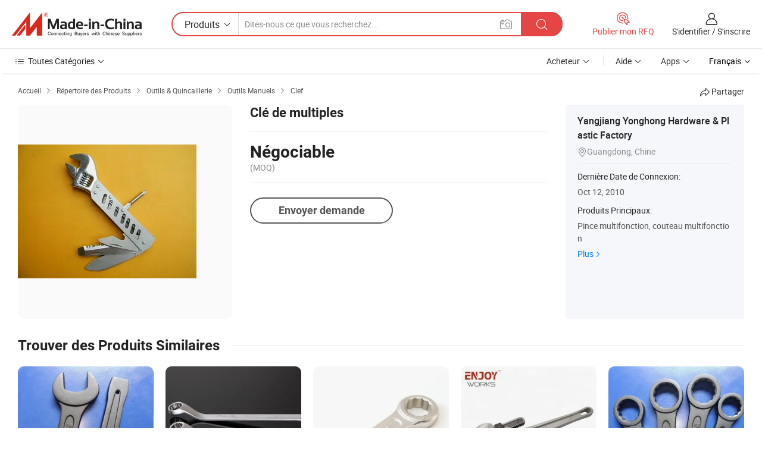

--- FILE ---
content_type: text/html;charset=UTF-8
request_url: https://fr.made-in-china.com/co_yonghong3510838/product_Multi-Spanner_higehhhng.html
body_size: 17862
content:
<!DOCTYPE HTML>
<html lang="fr">
<head>
    <meta content="text/html; charset=utf-8" http-equiv="Content-Type" />
    <link rel="dns-prefetch" href="//www.micstatic.com">
    <link rel="dns-prefetch" href="//image.made-in-china.com">
    <link rel="dns-prefetch" href="//www.made-in-china.com">
    <link rel="dns-prefetch" href="//pylon.micstatic.com">
    <link rel="dns-prefetch" href="//expo.made-in-china.com">
    <link rel="dns-prefetch" href="//world.made-in-china.com">
    <link rel="dns-prefetch" href="//pic.made-in-china.com">
    <link rel="dns-prefetch" href="//fa.made-in-china.com">
    <meta http-equiv="X-UA-Compatible" content="IE=Edge, chrome=1" />
    <meta name="renderer" content="webkit" />
                            <link rel="alternate" hreflang="en" href="https://www.made-in-china.com/showroom/yonghong3510838/product-detailebcxolBylLWq/China-Multi-Spanner.html" />
                                                        <link rel="alternate" hreflang="es" href="https://es.made-in-china.com/co_yonghong3510838/product_Multi-Spanner_higehhhng.html" />
                                            <link rel="alternate" hreflang="pt" href="https://pt.made-in-china.com/co_yonghong3510838/product_Multi-Spanner_higehhhng.html" />
                                            <link rel="alternate" hreflang="fr" href="https://fr.made-in-china.com/co_yonghong3510838/product_Multi-Spanner_higehhhng.html" />
                                            <link rel="alternate" hreflang="ru" href="https://ru.made-in-china.com/co_yonghong3510838/product_Multi-Spanner_higehhhng.html" />
                                            <link rel="alternate" hreflang="it" href="https://it.made-in-china.com/co_yonghong3510838/product_Multi-Spanner_higehhhng.html" />
                                            <link rel="alternate" hreflang="de" href="https://de.made-in-china.com/co_yonghong3510838/product_Multi-Spanner_higehhhng.html" />
                                            <link rel="alternate" hreflang="nl" href="https://nl.made-in-china.com/co_yonghong3510838/product_Multi-Spanner_higehhhng.html" />
                                            <link rel="alternate" hreflang="ar" href="https://sa.made-in-china.com/co_yonghong3510838/product_Multi-Spanner_higehhhng.html" />
                                            <link rel="alternate" hreflang="ko" href="https://kr.made-in-china.com/co_yonghong3510838/product_Multi-Spanner_higehhhng.html" />
                                            <link rel="alternate" hreflang="ja" href="https://jp.made-in-china.com/co_yonghong3510838/product_Multi-Spanner_higehhhng.html" />
                                            <link rel="alternate" hreflang="hi" href="https://hi.made-in-china.com/co_yonghong3510838/product_Multi-Spanner_higehhhng.html" />
                                            <link rel="alternate" hreflang="th" href="https://th.made-in-china.com/co_yonghong3510838/product_Multi-Spanner_higehhhng.html" />
                                            <link rel="alternate" hreflang="tr" href="https://tr.made-in-china.com/co_yonghong3510838/product_Multi-Spanner_higehhhng.html" />
                                            <link rel="alternate" hreflang="vi" href="https://vi.made-in-china.com/co_yonghong3510838/product_Multi-Spanner_higehhhng.html" />
                                            <link rel="alternate" hreflang="id" href="https://id.made-in-china.com/co_yonghong3510838/product_Multi-Spanner_higehhhng.html" />
                                    <link rel="alternate" hreflang="x-default" href="https://www.made-in-china.com/showroom/yonghong3510838/product-detailebcxolBylLWq/China-Multi-Spanner.html" />
            <title>Clé de multiples - Chine Multi-clé, clé</title>
            <meta name="Keywords" content="Clé de multiples,Multi-clé, clé" />
                        <meta name="Description" content="Clé de multiples,Trouvez les Détails sur Multi-clé, clé de Clé de multiples - Yangjiang Yonghong Hardware &amp; Plastic Factory" />
             <meta property="og:title" content="[Hot Item] Clé de multiples"/>
<meta property="og:type" content="product"/>
<meta property="og:url" content="https://fr.made-in-china.com/co_yonghong3510838/product_Multi-Spanner_higehhhng.html"/>
<meta property="og:image" content="https://image.made-in-china.com/2f0j00eCctBljyMLov/Multi-Spanner.jpg"/>
<meta property="og:site_name" content="Made-in-China.com"/>
<meta property="fb:admins" content="292039974180201"/>
<meta property="fb:page_id" content="10150525576765348"/>
<meta property="fb:app_id" content="205885989426763"/>
<meta property="product:price:amount" content="" />
<meta property="product:price:currency" content="USD" />
<meta property="og:availability" content="instock" />
<link rel="canonical" href="https://fr.made-in-china.com/co_yonghong3510838/product_Multi-Spanner_higehhhng.html" />
            <link rel="amphtml" href="https://fr.made-in-china.com/amp/co_yonghong3510838/product_Multi-Spanner_higehhhng.html">
    <link rel="stylesheet" type="text/css" href="https://www.micstatic.com/common/css/global_bdef139a.css" media="all">
    <link rel="stylesheet" type="text/css" href="https://www.micstatic.com/landing/www/product/free/css/global_v2_96df6b18.css" media="all">
    <link rel="stylesheet" type="text/css" href="https://www.micstatic.com/common/js/assets/artDialog/2.0.0/skins/default_9d77dce2.css" />
    <link rel="stylesheet" href="https://www.micstatic.com/landing/www/product/free/css/detail_v2_18a5c081.css">
            <link rel="stylesheet" type="text/css" href="https://www.micstatic.com/landing/www/product/free/css/detail-mlan_51101171.css" media="all"/>
            <script type="text/javascript" src="https://www.micstatic.com/common/js/libs/jquery_2ad57377.js" charset="utf-8" crossorigin="anonymous" ></script><script type="text/javascript" src="https://www.micstatic.com/common/js/libs/class.0.3.2_2c7a4288.js" charset="utf-8" crossorigin="anonymous" ></script><!-- Polyfill Code Begin --><script chaset="utf-8" type="text/javascript" src="https://www.micstatic.com/polyfill/polyfill-simplify_eb12d58d.js"></script><!-- Polyfill Code End --></head>
<body class="res-wrapper" probe-clarity="false" >
    <div style="position:absolute;top:0;left:0;width:1px;height:1px;overflow:hidden">
        <img src="//stat.made-in-china.com/event/rec.gif?type=0&data=%7B%22layout%22%3A%22-1%22%2C%22ct%22%3A%222%22%2C%22pos%22%3A0%2C%22random%22%3A%220%22%2C%22c%22%3A%222%22%7D&st=1769311212987"/>
    </div>
    <input type="hidden" id="lan" name="lan" value="fr">
    <input id="rfqClickData" type="hidden" value="type=2&data=%7B%22layout%22%3A%22-1%22%2C%22ct%22%3A%222%22%2C%22pos%22%3A0%2C%22random%22%3A%220%22%2C%22c%22%3A%222%22%7D&st=1769311212988&rfqc=1" />
    <input id="rootpath" type="hidden" value="/showroom" />
    <input type="hidden" id="loginUserName" value="yonghong3510838"/>
    <input type="hidden" id="enHomeUrl" value="https://www.made-in-china.com/showroom/yonghong3510838"/>
    <input type="hidden" id="pureFreeUrlType" value="true"/>
    <input type="hidden" id="logoImgUrl" value=""/>
    <input type="hidden" id="comReviewSourceId" value="zMnxoOYUOgcP"/>
            <input type="hidden" name="abTestCode" id="abTestCode" value="" />
            <input type="hidden" name="searchTip" id="searchTip" value="Vous cherchez encore ? Il vous suffit de rechercher davantage pour trouver ce que vous voulez !">
    <input type="hidden" name="user_behavior_trace_id" id="user_behavior_trace_id" value="1jfpil5bv475n"/>
        <input type="hidden" id="contactUrlParam" value="?plant=fr&from=shrom&type=free&page=p_detail">
            <div id="header" ></div>
<script>
    function headerMlanInit() {
        const funcName = 'headerMlan';
        const app = new window[funcName]({target: document.getElementById('header'), props: {props: {"pageType":9,"logoTitle":"Fabricants et fournisseurs","logoUrl":null,"base":{"buyerInfo":{"service":"Service","newUserGuide":"Guide du Débutant","auditReport":"Audited Suppliers' Reports","meetSuppliers":"Meet Suppliers","onlineTrading":"Secured Trading Service","buyerCenter":"Centre d'Achat","contactUs":"Nous Contacter","search":"Découvrir","prodDirectory":"Répertoire des Produits","supplierDiscover":"Supplier Discover","sourcingRequest":"Publier la Demande d'Achat","quickLinks":"Quick Links","myFavorites":"Mes Favoris","visitHistory":"Historique de Navigation","buyer":"Acheteur","blog":"Perspectives Commerciales"},"supplierInfo":{"supplier":"Fournisseur","joinAdvance":"加入高级会员","tradeServerMarket":"外贸服务市场","memberHome":"外贸e家","cloudExpo":"Smart Expo云展会","onlineTrade":"交易服务","internationalLogis":"国际物流","northAmericaBrandSailing":"北美全渠道出海","micDomesticTradeStation":"中国制造网内贸站"},"helpInfo":{"whyMic":"Why Made-in-China.com","auditSupplierWay":"Comment Auditons-nous les Fournisseurs","securePaymentWay":"Comment Sécurisons-nous les Paiements","submitComplaint":"Soumettre une plainte","contactUs":"Nous Contacter","faq":"FAQ","help":"Aide"},"appsInfo":{"downloadApp":"Téléchargez l'App!","forBuyer":"Pour l'Acheteur","forSupplier":"Pour le Fournisseur","exploreApp":"Découvrez les Remises Exclusives de l'Application","apps":"Apps"},"languages":[{"lanCode":0,"simpleName":"en","name":"English","value":"https://www.made-in-china.com/showroom/yonghong3510838/product-detailebcxolBylLWq/China-Multi-Spanner.html","htmlLang":"en"},{"lanCode":5,"simpleName":"es","name":"Español","value":"https://es.made-in-china.com/co_yonghong3510838/product_Multi-Spanner_higehhhng.html","htmlLang":"es"},{"lanCode":4,"simpleName":"pt","name":"Português","value":"https://pt.made-in-china.com/co_yonghong3510838/product_Multi-Spanner_higehhhng.html","htmlLang":"pt"},{"lanCode":2,"simpleName":"fr","name":"Français","value":"https://fr.made-in-china.com/co_yonghong3510838/product_Multi-Spanner_higehhhng.html","htmlLang":"fr"},{"lanCode":3,"simpleName":"ru","name":"Русский язык","value":"https://ru.made-in-china.com/co_yonghong3510838/product_Multi-Spanner_higehhhng.html","htmlLang":"ru"},{"lanCode":8,"simpleName":"it","name":"Italiano","value":"https://it.made-in-china.com/co_yonghong3510838/product_Multi-Spanner_higehhhng.html","htmlLang":"it"},{"lanCode":6,"simpleName":"de","name":"Deutsch","value":"https://de.made-in-china.com/co_yonghong3510838/product_Multi-Spanner_higehhhng.html","htmlLang":"de"},{"lanCode":7,"simpleName":"nl","name":"Nederlands","value":"https://nl.made-in-china.com/co_yonghong3510838/product_Multi-Spanner_higehhhng.html","htmlLang":"nl"},{"lanCode":9,"simpleName":"sa","name":"العربية","value":"https://sa.made-in-china.com/co_yonghong3510838/product_Multi-Spanner_higehhhng.html","htmlLang":"ar"},{"lanCode":11,"simpleName":"kr","name":"한국어","value":"https://kr.made-in-china.com/co_yonghong3510838/product_Multi-Spanner_higehhhng.html","htmlLang":"ko"},{"lanCode":10,"simpleName":"jp","name":"日本語","value":"https://jp.made-in-china.com/co_yonghong3510838/product_Multi-Spanner_higehhhng.html","htmlLang":"ja"},{"lanCode":12,"simpleName":"hi","name":"हिन्दी","value":"https://hi.made-in-china.com/co_yonghong3510838/product_Multi-Spanner_higehhhng.html","htmlLang":"hi"},{"lanCode":13,"simpleName":"th","name":"ภาษาไทย","value":"https://th.made-in-china.com/co_yonghong3510838/product_Multi-Spanner_higehhhng.html","htmlLang":"th"},{"lanCode":14,"simpleName":"tr","name":"Türkçe","value":"https://tr.made-in-china.com/co_yonghong3510838/product_Multi-Spanner_higehhhng.html","htmlLang":"tr"},{"lanCode":15,"simpleName":"vi","name":"Tiếng Việt","value":"https://vi.made-in-china.com/co_yonghong3510838/product_Multi-Spanner_higehhhng.html","htmlLang":"vi"},{"lanCode":16,"simpleName":"id","name":"Bahasa Indonesia","value":"https://id.made-in-china.com/co_yonghong3510838/product_Multi-Spanner_higehhhng.html","htmlLang":"id"}],"showMlan":true,"showRules":false,"rules":"Rules","language":"fr","menu":"Menu","subTitle":null,"subTitleLink":null,"stickyInfo":null},"categoryRegion":{"categories":"Toutes Catégories","categoryList":[{"name":"Agriculture & Nourriture","value":"https://fr.made-in-china.com/category1_Agriculture-Food/Agriculture-Food_usssssssss.html","catCode":"1000000000"},{"name":"Vêtement & Accessoires","value":"https://fr.made-in-china.com/category1_Apparel-Accessories/Apparel-Accessories_uussssssss.html","catCode":"1100000000"},{"name":"Arts & Métiers","value":"https://fr.made-in-china.com/category1_Arts-Crafts/Arts-Crafts_uyssssssss.html","catCode":"1200000000"},{"name":"Pièces & Accessoires d'Auto et de Moto","value":"https://fr.made-in-china.com/category1_Auto-Motorcycle-Parts-Accessories/Auto-Motorcycle-Parts-Accessories_yossssssss.html","catCode":"2900000000"},{"name":"Sacs, Valises & Boîtes","value":"https://fr.made-in-china.com/category1_Bags-Cases-Boxes/Bags-Cases-Boxes_yhssssssss.html","catCode":"2600000000"},{"name":"Produits Chimiques","value":"https://fr.made-in-china.com/category1_Chemicals/Chemicals_uissssssss.html","catCode":"1300000000"},{"name":"Produits Informatiques","value":"https://fr.made-in-china.com/category1_Computer-Products/Computer-Products_iissssssss.html","catCode":"3300000000"},{"name":"Construction & Décoration","value":"https://fr.made-in-china.com/category1_Construction-Decoration/Construction-Decoration_ugssssssss.html","catCode":"1500000000"},{"name":"Électroniques de Consommation","value":"https://fr.made-in-china.com/category1_Consumer-Electronics/Consumer-Electronics_unssssssss.html","catCode":"1400000000"},{"name":"Électricité & Électronique","value":"https://fr.made-in-china.com/category1_Electrical-Electronics/Electrical-Electronics_uhssssssss.html","catCode":"1600000000"},{"name":"Meuble","value":"https://fr.made-in-china.com/category1_Furniture/Furniture_yessssssss.html","catCode":"2700000000"},{"name":"Santé & Hygiène","value":"https://fr.made-in-china.com/category1_Health-Medicine/Health-Medicine_uessssssss.html","catCode":"1700000000"},{"name":"Équipement Industriel & Composants","value":"https://fr.made-in-china.com/category1_Industrial-Equipment-Components/Industrial-Equipment-Components_inssssssss.html","catCode":"3400000000"},{"name":"Instruments & Compteurs","value":"https://fr.made-in-china.com/category1_Instruments-Meters/Instruments-Meters_igssssssss.html","catCode":"3500000000"},{"name":"Industrie Légère & Articles d'Usage Courant","value":"https://fr.made-in-china.com/category1_Light-Industry-Daily-Use/Light-Industry-Daily-Use_urssssssss.html","catCode":"1800000000"},{"name":"Luminaire & Éclairage","value":"https://fr.made-in-china.com/category1_Lights-Lighting/Lights-Lighting_isssssssss.html","catCode":"3000000000"},{"name":"Machinerie de Fabrication & de Façonnage","value":"https://fr.made-in-china.com/category1_Manufacturing-Processing-Machinery/Manufacturing-Processing-Machinery_uossssssss.html","catCode":"1900000000"},{"name":"Métallurgie, Minéral & Énergie","value":"https://fr.made-in-china.com/category1_Metallurgy-Mineral-Energy/Metallurgy-Mineral-Energy_ysssssssss.html","catCode":"2000000000"},{"name":"Fournitures de Bureau","value":"https://fr.made-in-china.com/category1_Office-Supplies/Office-Supplies_yrssssssss.html","catCode":"2800000000"},{"name":"Emballage & Impression","value":"https://fr.made-in-china.com/category1_Packaging-Printing/Packaging-Printing_ihssssssss.html","catCode":"3600000000"},{"name":"Sécurité & Protection","value":"https://fr.made-in-china.com/category1_Security-Protection/Security-Protection_ygssssssss.html","catCode":"2500000000"},{"name":"Service","value":"https://fr.made-in-china.com/category1_Service/Service_ynssssssss.html","catCode":"2400000000"},{"name":"Sports & Loisirs","value":"https://fr.made-in-china.com/category1_Sporting-Goods-Recreation/Sporting-Goods-Recreation_iussssssss.html","catCode":"3100000000"},{"name":"Textile","value":"https://fr.made-in-china.com/category1_Textile/Textile_yussssssss.html","catCode":"2100000000"},{"name":"Outils & Quincaillerie","value":"https://fr.made-in-china.com/category1_Tools-Hardware/Tools-Hardware_iyssssssss.html","catCode":"3200000000"},{"name":"Jouets","value":"https://fr.made-in-china.com/category1_Toys/Toys_yyssssssss.html","catCode":"2200000000"},{"name":"Transport","value":"https://fr.made-in-china.com/category1_Transportation/Transportation_yissssssss.html","catCode":"2300000000"}],"more":"Plus"},"searchRegion":{"show":true,"lookingFor":"Dites-nous ce que vous recherchez...","homeUrl":"//fr.made-in-china.com","products":"Produits","suppliers":"Fournisseurs","auditedFactory":null,"uploadImage":"Télécharger une image","max20MbPerImage":"Maximum 20 Mo par image","yourRecentKeywords":"Vos Mots clés Récents","clearHistory":"Effacer l'Historique","popularSearches":"Recherches Associées","relatedSearches":"Plus","more":null,"maxSizeErrorMsg":"Le téléchargement a échoué. La taille maximale de l'image est de 20 Mo.","noNetworkErrorMsg":"Pas de connexion réseau. Veuillez vérifier vos paramètres réseau et réessayer.","uploadFailedErrorMsg":"Échec du téléchargement.Format d'image incorrect. Formats pris en charge: JPG, PNG, BMP.","relatedList":null,"relatedTitle":null,"relatedTitleLink":null,"formParams":null,"mlanFormParams":{"keyword":null,"inputkeyword":null,"type":null,"currentTab":null,"currentPage":null,"currentCat":null,"currentRegion":null,"currentProp":null,"submitPageUrl":null,"parentCat":null,"otherSearch":null,"currentAllCatalogCodes":null,"sgsMembership":null,"memberLevel":null,"topOrder":null,"size":null,"more":"plus","less":"less","staticUrl50":null,"staticUrl10":null,"staticUrl30":null,"condition":"0","conditionParamsList":[{"condition":"0","conditionName":null,"action":"https://fr.made-in-china.com/quality-china-product/middleSearch","searchUrl":null,"inputPlaceholder":null},{"condition":"1","conditionName":null,"action":"/companySearch?keyword=#word#","searchUrl":null,"inputPlaceholder":null}]},"enterKeywordTips":"Veuillez entrer un mot-clé au moins pour votre recherche.","openMultiSearch":false},"frequentRegion":{"rfq":{"rfq":"Publier mon RFQ","searchRfq":"Search RFQs","acquireRfqHover":"Dites-nous ce dont vous avez besoin et essayez la méthode simple pour obtenir des devis !","searchRfqHover":"Discover quality RFQs and connect with big-budget buyers"},"account":{"account":"Compte","signIn":"S'identifier","join":"S'inscrire","newUser":"Nouvel Utilisateur","joinFree":"S'inscrire","or":"Ou","socialLogin":"En cliquant sur Se connecter, S'inscrire gratuitement ou Continuer avec Facebook, Linkedin, Twitter, Google, %s, j'accepte le %sUser Agreement%s et la %sPrivacy Policy%s","message":"Messages","quotes":"Citations","orders":"Ordres","favorites":"Collection","visitHistory":"Historique de Navigation","postSourcingRequest":"Publier la Demande d'Achat","hi":"Bonjour","signOut":"Se Déconnecter","manageProduct":"Gérer les produits","editShowroom":"Modifier la salle d'exposition","username":"","userType":null,"foreignIP":true,"currentYear":2026,"userAgreement":"Accord d’Utilisateur","privacyPolicy":"Politique de Confidentialité"},"message":{"message":"Messages","signIn":"S'identifier","join":"S'inscrire","newUser":"Nouvel Utilisateur","joinFree":"S'inscrire","viewNewMsg":"Sign in to view the new messages","inquiry":"Demandes","rfq":"RFQs","awaitingPayment":"Awaiting payments","chat":"Discuter","awaitingQuotation":"En attente de devis"},"cart":{"cart":"Panier de Demande"}},"busiRegion":null,"previewRegion":null}}});
		const hoc=o=>(o.__proto__.$get=function(o){return this.$$.ctx[this.$$.props[o]]},o.__proto__.$getKeys=function(){return Object.keys(this.$$.props)},o.__proto__.$getProps=function(){return this.$get("props")},o.__proto__.$setProps=function(o){var t=this.$getKeys(),s={},p=this;t.forEach(function(o){s[o]=p.$get(o)}),s.props=Object.assign({},s.props,o),this.$set(s)},o.__proto__.$help=function(){console.log("\n            $set(props): void             | 设置props的值\n            $get(key: string): any        | 获取props指定key的值\n            $getKeys(): string[]          | 获取props所有key\n            $getProps(): any              | 获取props里key为props的值（适用nail）\n            $setProps(params: any): void  | 设置props里key为props的值（适用nail）\n            $on(ev, callback): func       | 添加事件监听，返回移除事件监听的函数\n            $destroy(): void              | 销毁组件并触发onDestroy事件\n        ")},o);
        window[`${funcName}Api`] = hoc(app);
    };
</script><script type="text/javascript" crossorigin="anonymous" onload="headerMlanInit()" src="https://www.micstatic.com/nail/pc/header-mlan_6f301846.js"></script>    <div class="page">
        <div class="grid">
            <input type="hidden" id="curLanCode" value=" 2"/>
            <input id="ads_word" name="ads_word" type="hidden" value="Multi-clé" />
            <input type="hidden" name="qaToken" id="qaToken" value="" />
            <input type="hidden" id="qaSource" value="33">
            <input type="hidden" name="iqa-country" id="iqa-country" value="United_States" />
            <input type="hidden" name="iqa-portrait" id="iqa-portrait" value="//image.made-in-china.com/2f1j00eCctBljyMLov/Multi-Spanner.jpg" />
                        <input type="hidden" name="iqa-tooltip-selecter" id="iqa-tooltip-selecter" value="#J-send-inquiry" />
            <script class="J-mlan-config" type="text/data-lang" data-lang="fr">
                {
                    "more": "Voir Tout",
                "less": "Voir Moins",
                "pmore": "Plus",
                "pless": "Moins",
                "emailRequired": "Veuillez entrer votre adresse e-mail.",
                "email": "Veuillez entrer votre adresse e-mail valide.",
                "contentRequired": "Veuillez spécifier le contenu de ce message d'affaires, s'il vous plaît.",
                "maxLength": "Le contenu de votre demande doit être de 20 à 4000 caractères.",
                "quiryDialogTitle": "Entrez votre contact pour établir la confiance avec le(s) fournisseur(s)",
                "videoTitle": "Regardez les Vidéos Connexes",
                "alsoViewTitle": "Ceux qui ont vu ce produit ont vu aussi",
                "latestPriceTitle": "Entrez vos besoins détaillés pour recevoir un devis précis",
                "frequencyError": "Votre opération est trop fréquente, veuillez réessayer plus tard.",
                "ratingReviews": "Notations et Commentaires",
                "selectOptions": ["Meilleures Commentaires", "Les plus récents"],
                "overallReviews": {
                    "title": "Commentaires Généraux",
                    "reviews": "Commentaires",
                    "star": "Étoile"
                },
                "customerSatisfaction": {
                    "title": "Satisfaction des Clients",
                    "response": "Réponse",
                    "service": "Service",
                    "quality": "Qualité",
                    "delivery": "Livraison"
                },
                "reviewDetails": {
                    "title": "Vérifier les Détails",
                    "verifiedPurchase": "Achat vérifié",
                    "showPlace": {
                        "publicShow": "Public show",
                        "publicShowInProtection": "Public show (Protection period)",
                        "onlyInVo": "Only show in VO"
                    },
                    "modified": "Modifié"
                },
                "pager": {
                    "goTo": "Aller à",
                    "page": "Page",
                    "next": "Suivant",
                    "prev": "Précédente",
                    "confirm": "Confirmer"
                },
                "loadingTip": "Chargement",
                "foldingReviews": "Regarder Avis Pliants",
                "noInfoTemporarily": "Aucune information temporairement.",
                "Company Introduction": "Présentation de l'Entreprise"
            }
            </script>
            <div class="page-product-details">
                <div class="detail-wrapper cf">
                    <div class="main-wrap">
                                                    <input type="hidden" id="encodeProdCatCode" value="QpPuBxaJeEmn"/>
                                                <input type="hidden" id="sensor_pg_v" value="pid:ebcxolBylLWq,cid:zMnxoOYUOgcP,tp:104,stp:10403,plate:normal,sst:free"/>
                        <input type="hidden" id="isUser" value="false">
                        <!-- 面包屑 -->
                        <div class="top-box">
                            <div class="crumb">
    <span>
                <a rel="nofollow" target="_blank" href="//fr.made-in-china.com/">
                    <span>Accueil</span>
    </a>
    </span>
    <i class="micon">&#xe008;</i>
    <span>
                                <a target="_blank" href="https://fr.made-in-china.com/html/category.html">
                        <span>Répertoire des Produits</span>
        </a>
            </span>
                        <i class="micon">&#xe008;</i>
            <span>
                            <a target="_blank" href="https://fr.made-in-china.com/category1_Tools-Hardware/Tools-Hardware_iyssssssss.html">
                                    <span>Outils & Quincaillerie</span>
            </a>
            </span>
                    <i class="micon">&#xe008;</i>
            <span>
                            <a target="_blank" href="https://fr.made-in-china.com/category23_Tools-Hardware/Hand-Tools_iysissssss_1.html">
                                    <span>Outils Manuels</span>
            </a>
            </span>
                <i class="micon">&#xe008;</i>
        <span>
                        <a target="_blank" href="https://fr.made-in-china.com/category23_Tools-Hardware/Wrench_iysiuessss_1.html">
                            <span>Clef</span>
        </a>
        </span>
    </div>
                            <div class="sider-top cf">
        <div class="share-wrap share-small-wrap J-share">
    <span class="share-link">
        <i class="ob-icon icon-right-rotation"></i> Partager </span>
    <div class="share-cnt cf">
        <span class="share-empty-box"></span>
                                <span id="J-sns-icons" data-Image="//image.made-in-china.com/43f34j00eCctBljyMLov/Multi-Spanner.jpg" data-Desc="Clé de multiples on Made-in-China.com"
                  data-fblink="https://fr.made-in-china.com/co_yonghong3510838/product_Multi-Spanner_higehhhng.html?utm_medium=free&utm_campaign=showroom_share&utm_source=facebook"
                  data-twlink="https://fr.made-in-china.com/co_yonghong3510838/product_Multi-Spanner_higehhhng.html?utm_medium=free&utm_campaign=showroom_share&utm_source=twitter"
                  data-ptlink="https://fr.made-in-china.com/co_yonghong3510838/product_Multi-Spanner_higehhhng.html?utm_medium=free&utm_campaign=showroom_share&utm_source=pinterest"
                  data-ldlink="https://fr.made-in-china.com/co_yonghong3510838/product_Multi-Spanner_higehhhng.html?utm_medium=free&utm_campaign=showroom_share&utm_source=linkedin"
                            ></span>
                <span class="mail link-blue fr">
            <iframe src="about:blank" frameborder="0" id="I-email-this-page" name="I-email-this-page" width="0" height="0" style="width:0;height:0;"></iframe>
            <a class="micpm" href="https://www.made-in-china.com/showroom/yonghong3510838/share/ebcxolBylLWq/China-Multi-Spanner.html?lanCode=2" rel="nofollow" title="Email" target="I-email-this-page" ><i class="micon" title="Email this page"></i></a>
        </span>
    </div>
</div>
</div>
                        </div>
                        <!-- 产品主要信息 -->
                        <div class="product-info-box">
                            <div class="free-page-main-info main-info cf" faw-module="main_product" faw-exposure>
                                                                    <div class="gallary-box">
                                        <div class="gallary-wrap">
                                            <div class="pic-list" id="pic-list">
                                                <div class="item" fsrc="#">
                                                    <div class="hvalign">
                                                        <div class="hvalign-cnt" ads-data="st:8">
                                                                                                                                                                                            <img src="//image.made-in-china.com/155f0j00eCctBljyMLov/Multi-Spanner.webp" alt="Clé de multiples"
                                                                        title="Clé de multiples">
                                                                                                                    </div>
                                                    </div>
                                                </div>
                                            </div>
                                        </div>
                                    </div>
                                                                    <div class="base-info">
                                        <div class="pro-name">
                                            <h1>Clé de multiples</h1>
                                                                                    </div>
                                                                                    <div class="property">
                        <div class="price-box">
            <div class="price-base-info">
                                    <div class="no-priceNum">
                        <table>
                            <tbody>
                            <tr style="display: inline-flex;flex-wrap: wrap;flex-direction: column;align-items: flex-start;" class="no-price-tr-style">
                                <td class="no-price-color">Négociable</td>
                                <td style="padding: 0" class="mini-font-size">
                                    <span>(MOQ)</span>
                                </td>
                            </tr>
                            </tbody>
                        </table>
                    </div>
            </div>
        </div>
    <div class="others">
                </div>
</div>
                                        <div class="act-box">
                                                                                            <div class="btns">
                                                                                                            <a fun-inquiry-product class="btn" target="_blank" href="https://www.made-in-china.com/sendInquiry/prod_ebcxolBylLWq_zMnxoOYUOgcP.html?plant=fr&from=shrom&type=free&page=p_detail" rel="nofollow" ads-data="st:24,pdid:ebcxolBylLWq,pcid:zMnxoOYUOgcP">Envoyer demande</a>
                                                                                                    </div>
                                                                                    </div>
                                    </div>
                            </div>
                            <div class="com-info">
        <div class="base">
        <p class="com-name">
            <a href="https://fr.made-in-china.com/co_yonghong3510838/">
                Yangjiang Yonghong Hardware &amp; Plastic Factory
            </a>
        </p>
        <p class="local"><i class="micon">&#xe024;</i>Guangdong, Chine</p>
    </div>
        <div class="review-scores">
                <div class="J-review-box" style="display: none;border-top: 1px solid #e6ecf2;padding: 5px 0;">
                            <span>What's your impression of this company?</span>
                        <div class="score-item review-btn" ads-data="st:114">
                <i class="ob-icon icon-fill-text"></i>
                <span style="color:#007DFA;text-decoration: underline;cursor: pointer;">review now</span>
            </div>
        </div>
    </div>
    <div class="other com-other-info">
        <div class="mrb-10">
            <p><span>Dernière Date de Connexion:</span></p>
            <p> Oct 12, 2010</p>
        </div>
        <div class="mrb-10">
                    </div>
        <div>
                            <p><span>Produits Principaux:</span></p>
                <p>
                                        <span class="sider-main-products-new ellipsis-two-lines" >
                                        Pince multifonction, couteau multifonction
                                        </span>
                                    </p>
                <div class="new-more">
                    <a href="https://fr.made-in-china.com/co_yonghong3510838/product_group_s_s_1.html" target="_blank">Plus<i class="ob-icon icon-right"></i></a>
                </div>
                    </div>
    </div>
</div>
                        </div>
                        <!-- Similar Items -->
                        <!-- ab实验只保留c -->
                        <div class="J-similar-product-place" faw-module="YML" faw-exposure>
    <div class="sr-similar-product-block">
        <div class="text-width-line">
            <div class="text">Trouver des Produits Similaires</div>
            <div class="line"></div>
        </div>
        <div class="sr-similar-product-wrap cf J-similar-product-wrap wrap-v3">
            <div class="sr-layout-content sr-similar-product-cnt cf J-similar-proudct-list ">
                <div class="sr-skeleton-container">
                    <div class="sr-skeleton-item">
                        <div class="sr-skeleton-pic"></div>
                        <div class="sr-skeleton-name"></div>
                        <div class="sr-skeleton-next-name"></div>
                        <div class="sr-skeleton-price"></div>
                        <div class="sr-skeleton-moq"></div>
                    </div>
                    <div class="sr-skeleton-item">
                        <div class="sr-skeleton-pic"></div>
                        <div class="sr-skeleton-name"></div>
                        <div class="sr-skeleton-next-name"></div>
                        <div class="sr-skeleton-price"></div>
                        <div class="sr-skeleton-moq"></div>
                    </div>
                    <div class="sr-skeleton-item">
                        <div class="sr-skeleton-pic"></div>
                        <div class="sr-skeleton-name"></div>
                        <div class="sr-skeleton-next-name"></div>
                        <div class="sr-skeleton-price"></div>
                        <div class="sr-skeleton-moq"></div>
                    </div>
                    <div class="sr-skeleton-item">
                        <div class="sr-skeleton-pic"></div>
                        <div class="sr-skeleton-name"></div>
                        <div class="sr-skeleton-next-name"></div>
                        <div class="sr-skeleton-price"></div>
                        <div class="sr-skeleton-moq"></div>
                    </div>
                    <div class="sr-skeleton-item">
                        <div class="sr-skeleton-pic"></div>
                        <div class="sr-skeleton-name"></div>
                        <div class="sr-skeleton-next-name"></div>
                        <div class="sr-skeleton-price"></div>
                        <div class="sr-skeleton-moq"></div>
                    </div>
                    <div class="sr-skeleton-item">
                        <div class="sr-skeleton-pic"></div>
                        <div class="sr-skeleton-name"></div>
                        <div class="sr-skeleton-next-name"></div>
                        <div class="sr-skeleton-price"></div>
                        <div class="sr-skeleton-moq"></div>
                    </div>
                </div>
            </div>
        </div>
    </div>
</div>
                        <!-- You May Like -->
                        <div class="product-box">
                            <div class="auto-box">
                                 <div class="main-block product-info J-tabs">
    <div class="main-block-title cf">
        <div class="desc-title J-tab selected"><h2>Description de Produit</h2></div>
        <div class="desc-title J-tab"><h2>Information d'Entreprise</h2></div>
                    </div>
    <div class="main-block-wrap cf">
        <div class="desc rich-text J-tab-cnt" >
                                    <div class="sr-txt-title" style="margin-top: 20px">
                <h2 class="sr-txt-h2">Description de Produit</h2>
            </div>
                                                <div>
                        Cl&eacute; multi dans diff&eacute;rents tailles et mod&egrave;les pour votre choix&period; Plus de pls de d&eacute;tail nous contactent&period; <br />Nous croyons que nous pouvons te donner le meilleur prix dans notre zone&period;
                    </div>
                                                </div>
                    <div class="desc company-info J-tab-cnt">
                                    <div class="info-li">
                        <span class="info-label">Adresse:</span>
                        <span class="info-text">No. 88 Yanjiang Nan West Road 7 Jiangcheng Borough, Yangjiang, Guangdong, China</span>
                    </div>
                                    <div class="info-li">
                        <span class="info-label">Type d'Entreprise:</span>
                        <span class="info-text">Fabricant/Usine</span>
                    </div>
                                                    <div class="info-li">
                        <span class="info-label">Gamme de Produits:</span>
                        <span class="info-text">Outils & Quincaillerie</span>
                    </div>
                                    <div class="info-li">
                        <span class="info-label">Produits Principaux:</span>
                        <a href="https://fr.made-in-china.com/co_yonghong3510838/product_group_s_s_1.html" class="info-text">Pince multifonction, couteau multifonction</a>
                    </div>
                                    <div class="info-li info-li-column">
                        <span class="info-label">Présentation de l'Entreprise:</span>
                        <span class="info-text">Matériel Yangjiang Yonghong&amp;plastique a été établie en usine depuis en 2004 en Chine, la ville de Yangjiang localiser dans la province de Guangdong,<br /><br />nous sommes en tant que le premier fabricant de produits en acier inoxydable, qui comprennent les Pince multifonction, couteau de poche, couteau pliant et articles de ménage. Nos gammes de produits sont parfaits pour la promotion, camping, outdoor &amp; ménage utilisateurs. Logo du client sera la bienvenue à être imprimé ou gravé sur nos produits pour fins de promotion ou de cadeau.<br /><br />Matériel Yangjiang Yonghong&amp;usine de plastique. La mission est de mettre à jour les besoins du marché par la possession de meilleur aperçu de produit tendance et de rendre en temps opportun les rejets de nouveaux modèles avec des conceptions innovantes, sert les besoins des OEM et ODM par l&#39;intégration de notre groupe. Avec des dessins et modèles flexibles, de haute qualité des contrôles, d&#39;habiles efforts et des livraisons à temps, nous avons maintenu la respectable des relations étroites de nos nombreux clients d&#39;outremer.<br /><br />Pour plus de détails concernant nos produits en ligne, veuillez visiter notre site web. Si vous avez besoin de toute autre information à partir d&#39;Yonghong, n&#39;hésitez pas à nous contacter.</span>
                    </div>
                            </div>
        <div class="J-tab-cnt reviews-block" style="display: none;width:100%">
            <div id="app"></div>
        </div>
    </div>
</div>
<input type="hidden" id="product-detail-review" value="true">
                                        <div class="main-block send-inquiry" faw-module="supplier_inquiry" faw-exposure>
    <div class="main-block-title" id="J-send-inquiry">
        <span>Envoyez votre demande directement à ce fournisseur</span>
    </div>
    <div class="main-block-wrap">
        <input type="hidden" id="showRoomUrl" value="//www.made-in-china.com/sendInquiry/prod_ebcxolBylLWq_zMnxoOYUOgcP.html?plant=fr&from=shrom&type=free&page=p_detail">
        <input type="hidden" id="loginStatu" value="0" />
                <form id="inqueryForm" class="obelisk-form" method="post" target="_blank" action="//www.made-in-china.com/sendInquiry/prod_ebcxolBylLWq_zMnxoOYUOgcP.html?plant=fr&from=shrom&type=free&page=p_detail&quickpost=1">
                <input type="hidden" id="sourceReqType" name="sourceReqType" value="GLP" />
        <input type="hidden" name="showRoomQuickInquireFlag" value="1"/>
        <input type="hidden" name="showRoomId" value="zMnxoOYUOgcP"/>
        <input type="hidden" name="compareFromPage" id="compareFromPage" value="1"/>
        <div class="form-item">
            <label class="form-label ">
                                    <em>*</em>
                                De:
            </label>
            <div class="form-fields ">
                                                    <input type="text" name="senderMail" id="J-quick-inquiry-input" class="input-text col-12" placeholder="Veuillez entrer votre adresse email." value="">
                            </div>
        </div>
        <div class="form-item">
            <label class="form-label to-name">A:</label>
            <div class="form-fields to-name J-async-freeInquiryUserInfo"></div>
        </div>
        <div class="form-item">
            <label class="form-label"><em>*</em>Message:</label>
            <div class="form-fields">
                    <textarea name="content" id="inquiryContent" class="input-textarea massage col-12"                       cols="80" rows="6" placeholder="Nous vous suggérons de préciser vos exigences en matière de produits et de l'information de l'entreprise ici." maxlength="4000"></textarea>
            </div>
        </div>
                <div class="form-item last">
            <label class="form-label"></label>
            <div class="form-fields to-name">
                                    <button fun-inquiry-supplier type="submit" class="btn btn-main" id="inquirySend" ads-data="st:24,pdid:ebcxolBylLWq,pcid:zMnxoOYUOgcP">Envoyer</button>
                                                    <p class="promote">
                        <label for="">Ce n'est pas ce que vous recherchez?</label>
                                                <a fun-rfq class="link-red J-ads-data" href="//purchase.made-in-china.com/trade-service/quotation-request.html?lan=fr" rel="nofollow" ads-data="type=2&data=%7B%22layout%22%3A%22-1%22%2C%22ct%22%3A%222%22%2C%22pos%22%3A0%2C%22random%22%3A%220%22%2C%22c%22%3A%222%22%7D&st=1769311212991&rfqc=2,pdid:ebcxolBylLWq,pcid:zMnxoOYUOgcP">
                            <i class="micon">&#xe010;</i>Publier la Demande d'Achat Maintenant </a>
                    </p>
                            </div>
        </div>
    </form>
    </div>
</div>
<div class="related-block">
    <div class="sider-title"><span>Catégories Connexes</span></div>
    </div>
                                    <div class="main-block-minor similar-hot-categories">
                <h3 class="main-block-title">Recherches Rapides</h3>
        <div class="main-block-wrap mb20">
                                                            <div class="capsule">
                            <a href="https://fr.made-in-china.com/tag_search_product/Hand-Tool_uorsn_1.html" title="Outil À Main" target="_blank">Outil À Main</a>
                        </div>
                                                                                <div class="capsule">
                            <a href="https://fr.made-in-china.com/tag_search_product/Multi-Tool_ouhen_1.html" title="Outil Multifonction" target="_blank">Outil Multifonction</a>
                        </div>
                                                                                <div class="capsule">
                            <a href="https://fr.made-in-china.com/tag_search_product/Hand-Tool-Set_uuryhhn_1.html" title="Ensemble D'outils À Main" target="_blank">Ensemble D'outils À Main</a>
                        </div>
                                                                                <div class="capsule">
                            <a href="https://fr.made-in-china.com/tag_search_product/Hand-Power-Tool_nrhghn_1.html" title="Outil Électrique À Main" target="_blank">Outil Électrique À Main</a>
                        </div>
                                                                                <div class="capsule">
                            <a href="https://fr.made-in-china.com/tag_search_product/Hand-Tool-Box_uriesn_1.html" title="Boîte À Outils À Main" target="_blank">Boîte À Outils À Main</a>
                        </div>
                                                                                <div class="capsule">
                            <a href="https://fr.made-in-china.com/tag_search_product/Spanner_usnyyn_1.html" title="Clé À Molette" target="_blank">Clé À Molette</a>
                        </div>
                                            </div>
                    <div class="item J-more-cnt" style="display:none;">
                <h3 class="main-block-title">Fournisseurs et Grossistes Recommandés</h3>
                <div class="main-block-wrap mb20">
                                                                                                        <div class="capsule">
                                                                        <a href="https://fr.made-in-china.com/manufacturers/hand-tool.html" title="Outil À Main&nbsp;Fabricants" target="_blank">
                                                                        Outil À Main&nbsp;Fabricants</a>
                                </div>
                                                                                                                <div class="capsule">
                                                                        <a href="https://fr.made-in-china.com/manufacturers/multi-tool.html" title="Outil Multifonction&nbsp;Fabricants" target="_blank">
                                                                        Outil Multifonction&nbsp;Fabricants</a>
                                </div>
                                                                                                                <div class="capsule">
                                                                        <a href="https://fr.made-in-china.com/manufacturers/hand-tool-set.html" title="Ensemble D'outils À Main&nbsp;Fabricants" target="_blank">
                                                                        Ensemble D'outils À Main&nbsp;Fabricants</a>
                                </div>
                                                                                                        <div class="capsule">
                                                                                                            <a href="https://fr.made-in-china.com/tag_search_product/Hardware-Hand-Tool_Price_hryuun_1.html" title="Outil À Main En Métal" target="_blank">Outil À Main En Métal</a>
                                </div>
                                                                                                                <div class="capsule">
                                                                                                            <a href="https://fr.made-in-china.com/tag_search_product/Hand-Cutter-Tool_Price_egiogn_1.html" title="Outil De Coupe À Main" target="_blank">Outil De Coupe À Main</a>
                                </div>
                                                                                        </div>
            </div>
            <a href="javascript:;" class="more J-more">Plus<i class="micon">&#xe006;</i></a>
        <a href="javascript:;" class="less J-less" style="display:none;">Moins<i class="micon">&#xe007;</i></a>
    </div>
                                    </div>
                                                            <div class="static-box" style="visibility: hidden">
                                                            <div class="hole">
                                    <div class="main-block-title">
                                        <span>Les personnes qui ont aimé ça ont aussi aimé</span>
                                    </div>
                                    <b class="J-yml-tar"></b>
                                        <script class="J-yml-seodom" type="text/x-tmpl">
                                         <div class="latest-products J-slider-y" faw-module="YML_bottom">
    <div class="main-block-wrap">
        <div class="product-slider ">
            <div class="slider-box J-slider-box" faw-exposure>
                <div class="product-list-wrap cf J-slider-wrap J-slider-list">
                    {{ products.forEach(function(prod, i){ }}
                    {{ if(i <= 10){ }}
                        <div class="item cf J-item" ads-data="pdid:{{=prod.prodId}},pcid:{{=prod.comId}},aid:{{=prod.aidId4BI}},ads_srv_tp:ad_enhance,a:{{=i+1}}">
                            <div class="item-padding">
                                <div class="item-inner">
                                    <div class="pic">
                                        <a href="{{=prod.prodUrl}}" class="J-ads-data" faw-exposure-sub ads-data="st:8,{{=prod.adsData}}">
                                            <img {{ if(prod.showSafeImg){ }}
                                                 src="{{=safeUrl}}"
                                                 {{ }else{ }}
                                                 src="{{=prod.picUrl}}"
                                                 {{ } }}
                                                 alt="{{-prod.prodName}}" title="{{-prod.prodName}}">
                                        </a>
                                    </div>
                                    <div class="also-like-info">
                                        <div class="also-like-name">
                                            <a href="{{=prod.prodUrl}}" title="{{-prod.prodName}}"
                                               class="J-ads-data ellipsis-two-lines" ads-data="st:2,{{=prod.adsData}}">
                                                {{-prod.prodName}}
                                            </a>
                                        </div>
                                        <div class="also-like-bottom">
                                            <div class="also-like-price">
                                                {{-prod.prodMinOrderPriceRang}}
                                            </div>
                                            <div class="also-like-moq">
                                                {{-prod.prodMinOrder}}
                                            </div>
                                        </div>
                                    </div>
                                </div>
                            </div>
                        </div>
                    {{ } }}
                    {{ }); }}
                </div>
            </div>
        </div>
        <div class="slider-arrows" style="display: none">
            <a href="javascript:;" class="arrow J-prev"><i class="micon arrow-down">&#xe007;</i></a>
            <a href="javascript:;" class="arrow J-next"><i class="micon">&#xe006;</i></a>
        </div>
    </div>
</div>
                                    </script>
                                </div>
                            </div>
                        </div>
                    </div>
                </div>
            </div>
            <input id="alsoLikedProductIds" type="hidden" value="" />
            <input id="productId" type="hidden" value="ebcxolBylLWq">
            <input id="comId" name="comId" type="hidden" value="zMnxoOYUOgcP"/>
            <input id="freeLogUserName" type="hidden" value="yonghong3510838">
                        <input id="isFreeProd" type="hidden" value="">
            <input id="isFreeProdActive" type="hidden" value="">
            <script class="J-yml-adsdata" type="text/x-json-data">
                
            </script>
            <script class="J-yml-prod2Ads" type="text/x-json-data">
                
            </script>
                    </div>
    </div>
     <script type="text/javascript">
    var moveTo = function(src, tar, mode){
        var target = jQuery(tar);
        mode = mode || 'empty';

        var children = jQuery(src).children();
        var nodes = [];

        switch(mode){
            case 'sort': {
                nodes = [].slice.call(target.children()).concat([].slice.call(children));
                nodes = nodes.sort(function(a, b){return parseInt(a.getAttribute('cz-index')) - parseInt(b.getAttribute('cz-index'))});

                target.empty();
            }; break;
            case 'empty': {
                target.empty();
                nodes = children;
            }; break;
            default: {
                nodes = children;
            };
        }

        if(mode === 'replace'){
            target.replaceWith(nodes);
        }else{
            target.append(nodes);
        }
    };

</script>
<div class="J-cache-buyer" style="display:none">
    <a fun-rfq rel="nofollow" href="//purchase.made-in-china.com/trade-service/quotation-request.html" cz-index="1">Post Sourcing Request</a>
    <a target="_blank" href="//www.made-in-china.com/industry-sites/" cz-index="4">Industry Channels</a>
    <a target="_blank" href="//www.made-in-china.com/region/" cz-index="5">Regional Channels</a>
    <span class="title" cz-index="6">Other Services:</span>
    <a target="_blank" href="//resources.made-in-china.com/" cz-index="7">Explore Trade Resources</a>
    <a rel="nofollow" href="//activity.made-in-china.com/show/xQrasYIbFmVA/sxutRkLPIEVl" cz-index="8">View More in Buyer Guide</a>
</div>
<div class="J-cache-supplier" style="display:none">
    <a rel="nofollow" href="//sourcing.made-in-china.com/">Search Sourcing Requests</a>
        <a rel="nofollow" href="//www.made-in-china.com/audited-suppliers/for-suppliers/">加入认证供应商</a>
    <a rel="nofollow" href="http://service.made-in-china.com">进入会员e家</a>
</div>
<div class="J-cache-help" style="display:none">
    <a target="_blank" href="//www.made-in-china.com/aboutus/contact/" rel="nofollow">Contact Us</a>
    <a target="_blank" href="//www.made-in-china.com/help/faq/" rel="nofollow">FAQ</a>
    <a target="_blank" href="//sourcing.made-in-china.com/complaint/" rel="nofollow">Submit a Complaint</a>
</div>
<script type="text/javascript">
    ;void function(){

        moveTo('.J-cache-buyer', '.J-target-buyer', 'sort');
        moveTo('.J-cache-supplier', '.J-target-supplier', 'empty');
        moveTo('.J-cache-help', '.J-target-help', 'empty');

    }.call(this);
</script>    <div class="J-cache-mlan-prod" style="display:none">
    <div class="mlan-option multi-lang J-mlan-option">
        <span class="mlan-title">English <i class="icon">&#xf0d7;</i></span>
        <ul class="mlan-list">
            <li><a class="mlan-es J-mlan-stat" rel="nofollow" target="_blank" href="//es.made-in-china.com//co_yonghong3510838/product_Multi-Spanner_higehhhng.html" title="Español"><img src="//www.micstatic.com/landing/www/product/img/transparent.png" alt="Español"></a></li>
            <li><a class="mlan-pt J-mlan-stat" rel="nofollow" target="_blank" href="//pt.made-in-china.com//co_yonghong3510838/product_Multi-Spanner_higehhhng.html" title="Português"><img src="//www.micstatic.com/landing/www/product/img/transparent.png" alt="Português"></a></li>
            <li><a class="mlan-fr J-mlan-stat" rel="nofollow" target="_blank" href="//fr.made-in-china.com//co_yonghong3510838/product_Multi-Spanner_higehhhng.html" title="Français"><img src="//www.micstatic.com/landing/www/product/img/transparent.png" alt="Français"></a></li>
            <li><a class="mlan-ru J-mlan-stat" rel="nofollow" target="_blank" href="//ru.made-in-china.com//co_yonghong3510838/product_Multi-Spanner_higehhhng.html" title="Русский язык"><img src="//www.micstatic.com/landing/www/product/img/transparent.png" alt="Русский язык"></a></li>
            <li><a class="mlan-it J-mlan-stat" rel="nofollow" target="_blank" href="//it.made-in-china.com//co_yonghong3510838/product_Multi-Spanner_higehhhng.html" title="Italiano"><img src="//www.micstatic.com/landing/www/product/img/transparent.png" alt="Italiano"></a></li>
            <li><a class="mlan-de J-mlan-stat" rel="nofollow" target="_blank" href="//de.made-in-china.com//co_yonghong3510838/product_Multi-Spanner_higehhhng.html" title="Deutsch"><img src="//www.micstatic.com/landing/www/product/img/transparent.png" alt="Deutsch"></a></li>
            <li><a class="mlan-nl J-mlan-stat" rel="nofollow" target="_blank" href="//nl.made-in-china.com//co_yonghong3510838/product_Multi-Spanner_higehhhng.html" title="Nederlands"><img src="//www.micstatic.com/landing/www/product/img/transparent.png" alt="Nederlands"></a></li>
            <li><a class="mlan-sa J-mlan-stat" rel="nofollow" target="_blank" href="//sa.made-in-china.com//co_yonghong3510838/product_Multi-Spanner_higehhhng.html" title="منصة عربية"><img src="//www.micstatic.com/landing/www/product/img/transparent.png" alt="منصة عربية"></a></li>
            <li><a class="mlan-kr J-mlan-stat" rel="nofollow" target="_blank" href="//kr.made-in-china.com//co_yonghong3510838/product_Multi-Spanner_higehhhng.html" title="한국어"><img src="//www.micstatic.com/landing/www/product/img/transparent.png" alt="한국어"></a></li>
            <li><a class="mlan-jp J-mlan-stat" rel="nofollow" target="_blank" href="//jp.made-in-china.com//co_yonghong3510838/product_Multi-Spanner_higehhhng.html" title="日本語"><img src="//www.micstatic.com/landing/www/product/img/transparent.png" alt="日本語"></a></li>
        </ul>
    </div>
</div>
    <div class="m-footer pad-footer m-sr-footer mlan-footer">
    <div class="grid">
        <div class="m-footer-simple-links pad-footer-simple">
            <div class="m-footer-simple-links-group pad-footer-hide">
                                    <div class="m-footer-simple-links-row">
    <a href="//fr.made-in-china.com/html/aboutmic.html" rel="nofollow">A Propos de Nous</a>
    <span class="m-gap-line"></span>
    <a href="//fr.made-in-china.com/html/declaration.html" rel="nofollow">Déclaration</a>
    <span class="m-gap-line"></span>
    <a href="//fr.made-in-china.com/html/terms-fr.html" rel="nofollow">Accord d’Utilisateur</a>
    <span class="m-gap-line"></span>
    <a href="//fr.made-in-china.com/html/policy.html" rel="nofollow">Politique de Confidentialité</a>
    <span class="m-gap-line"></span>
    <a href="//fr.made-in-china.com/contact-us/" rel="nofollow">Contacter Made-in-China.com</a>
    <span class="m-gap-line"></span>
    <a href="//fr.made-in-china.com/tag/">Produits Rapides</a>
    <span class="m-gap-line"></span>
    <a href="//insights.made-in-china.com/fr/">Aperçus</a>
</div>
<div class="m-footer-simple-links-row">
    <span class="m-footer-simple-links-title">Options des Langues:</span>
            <a href="https://www.made-in-china.com/showroom/yonghong3510838/product-detailebcxolBylLWq/China-Multi-Spanner.html">English</a>
                    <span class="m-gap-line"></span>
                    <a href="https://es.made-in-china.com/co_yonghong3510838/product_Multi-Spanner_higehhhng.html">Español</a>
                    <span class="m-gap-line"></span>
                    <a href="https://pt.made-in-china.com/co_yonghong3510838/product_Multi-Spanner_higehhhng.html">Português</a>
                    <span class="m-gap-line"></span>
                    <a href="https://fr.made-in-china.com/co_yonghong3510838/product_Multi-Spanner_higehhhng.html">Français</a>
                    <span class="m-gap-line"></span>
                    <a href="https://ru.made-in-china.com/co_yonghong3510838/product_Multi-Spanner_higehhhng.html">Русский язык</a>
                    <span class="m-gap-line"></span>
                    <a href="https://it.made-in-china.com/co_yonghong3510838/product_Multi-Spanner_higehhhng.html">Italiano</a>
                    <span class="m-gap-line"></span>
                    <a href="https://de.made-in-china.com/co_yonghong3510838/product_Multi-Spanner_higehhhng.html">Deutsch</a>
                    <span class="m-gap-line"></span>
                    <a href="https://nl.made-in-china.com/co_yonghong3510838/product_Multi-Spanner_higehhhng.html">Nederlands</a>
                    <span class="m-gap-line"></span>
                    <a href="https://sa.made-in-china.com/co_yonghong3510838/product_Multi-Spanner_higehhhng.html">العربية</a>
                    <span class="m-gap-line"></span>
                    <a href="https://kr.made-in-china.com/co_yonghong3510838/product_Multi-Spanner_higehhhng.html">한국어</a>
                    <span class="m-gap-line"></span>
                    <a href="https://jp.made-in-china.com/co_yonghong3510838/product_Multi-Spanner_higehhhng.html">日本語</a>
                    <span class="m-gap-line"></span>
                    <a href="https://hi.made-in-china.com/co_yonghong3510838/product_Multi-Spanner_higehhhng.html">हिन्दी</a>
                    <span class="m-gap-line"></span>
                    <a href="https://th.made-in-china.com/co_yonghong3510838/product_Multi-Spanner_higehhhng.html">ภาษาไทย</a>
                    <span class="m-gap-line"></span>
                    <a href="https://tr.made-in-china.com/co_yonghong3510838/product_Multi-Spanner_higehhhng.html">Türkçe</a>
                    <span class="m-gap-line"></span>
                    <a href="https://vi.made-in-china.com/co_yonghong3510838/product_Multi-Spanner_higehhhng.html">Tiếng Việt</a>
                    <span class="m-gap-line"></span>
                    <a href="https://id.made-in-china.com/co_yonghong3510838/product_Multi-Spanner_higehhhng.html">Bahasa Indonesia</a>
            </div>
            </div>
            <div class="m-footer-simple-links-group pad-footer-oneline">
                <div class="m-footer-simple-links-row m-footer-copyright">
    Copyright &copy;2026&nbsp<a rel='nofollow' target='_blank' href='//www.focuschina.com/html_en/'>Focus Technology Co., Ltd.</a>&nbspTous droits réservés.</br>Focus n'est pas responsable pour la différence entre la version anglaise et d'autres versions linguistiques du site. S'il y a un certain conflit, la version anglaise prévaudra. Votre utilisation de ce site est soumise à, et constitue la reconnaissance et l'acceptation de nos Termes & Conditions.
</div>
            </div>
        </div>
    </div>
</div>
        <input type="hidden" id="J-SlideNav-Contact" value="//www.made-in-china.com/sendInquiry/prod_ebcxolBylLWq_zMnxoOYUOgcP.html?plant=fr&from=shrom&type=free&page=p_detail" />
        <input type="hidden" id="J-SlideNav-TM" dataId="zMnxoOYUOgcP_ebcxolBylLWq_1" inquiry="https://www.made-in-china.com/sendInquiry/prod_ebcxolBylLWq_zMnxoOYUOgcP.html?plant=fr&from=shrom&type=free&page=p_detail" processor="fixed" cid="zMnxoOYUOgcP" />
        <script type="application/ld+json">
		{"@context":"https://schema.org","@type":"BreadcrumbList","itemListElement":[{"@type":"ListItem","position":1,"name":"Accueil","item":"https://fr.made-in-china.com"},{"@type":"ListItem","position":2,"name":"Répertoire des Produits","item":"https://fr.made-in-china.com/html/category.html"},{"@type":"ListItem","position":3,"name":"Outils & Quincaillerie","item":"https://fr.made-in-china.com/category1_Tools-Hardware/Tools-Hardware_iyssssssss.html"},{"@type":"ListItem","position":4,"name":"Outils Manuels","item":"https://fr.made-in-china.com/category23_Tools-Hardware/Hand-Tools_iysissssss_1.html"},{"@type":"ListItem","position":5,"name":"Clef","item":"https://fr.made-in-china.com/category23_Tools-Hardware/Wrench_iysiuessss_1.html"}]}
	</script>
    <script type="text/javascript" src="https://www.micstatic.com/common/js/assets/async-scripts/index_983481ea.js" crossorigin="anonymous" ></script><script type="text/javascript" src="https://www.micstatic.com/common/js/assets/anti/anti_c9e40611.js" crossorigin="anonymous" ></script><script type="text/javascript" src="https://www.micstatic.com/common/js/assets/feature/webp_a5985147.js" crossorigin="anonymous" ></script><script type="text/javascript" src="https://www.micstatic.com/common/js/business/global/ratio_dd22365a.js" crossorigin="anonymous" ></script><script type="text/javascript" src="https://www.micstatic.com/common/js/business/global/topLoginInfo_ae802c4c.js" crossorigin="anonymous" ></script><script type="text/javascript" src="https://www.micstatic.com/landing/www/product/free/js/business/lang/athena18n_d5aa828c.js" charset="utf-8" crossorigin="anonymous" ></script><script type="text/javascript" src="https://www.micstatic.com/landing/www/product/free/js/module/searchBarNew_8ee27431.js" charset="utf-8" crossorigin="anonymous" ></script><script type="text/javascript" src="https://www.micstatic.com/common/js/assets/template/template_82ff26fb.js" charset="utf-8" crossorigin="anonymous" ></script><script type="text/javascript" src="https://www.micstatic.com/common/js/assets/lazyload/lazyLoad.suite.min_235fcfb0.js" charset="utf-8" crossorigin="anonymous" ></script><script type="text/javascript" src="https://www.micstatic.com/landing/www/product/free/js/assets/slidex_a45dad8a.js" charset="utf-8" crossorigin="anonymous" ></script><script type="text/javascript" src="https://www.micstatic.com/common/js/assets/swiper/swiper-3.4.2.min_fb13ef3e.js" charset="utf-8" crossorigin="anonymous" ></script><script type="text/javascript" src="https://www.micstatic.com/common/js/assets/picRound/picRound_26b74f74.js" charset="utf-8" crossorigin="anonymous" ></script><script type="text/javascript" src="https://www.micstatic.com/common/js/assets/validation/validator.plus_c2c98d22.js" charset="utf-8" crossorigin="anonymous" ></script><script type="text/javascript" src="https://www.micstatic.com/common/js/assets/artDialog/2.0.0/artDialog_09e2e35c.js" charset="utf-8" crossorigin="anonymous" ></script><script type="text/javascript" src="https://www.micstatic.com/common/js/business/popLogin/showPopLogin_0412cb91.js" charset="utf-8" crossorigin="anonymous" ></script><script type="text/javascript" src="https://www.micstatic.com/common/js/assets/JFixed/JFixed.4.0_958b280a.js" charset="utf-8" crossorigin="anonymous" ></script>
        <script type="text/javascript" src="https://www.micstatic.com/common/future/core/future_56b6e746.js" charset="utf-8" crossorigin="anonymous" ></script><script type="text/javascript" src="https://www.micstatic.com/common/future/toast2/index_e8b0bbf9.js" charset="utf-8" crossorigin="anonymous" ></script><script type="text/javascript" src="https://www.micstatic.com/common/js/business/plugs/reviewDialog/dist/index_924bf594.js" charset="utf-8" crossorigin="anonymous" ></script>
        <script type="text/javascript" src="https://www.micstatic.com/common/js/assets/autoComplete/autocomplete2.1_81957a96.js" charset="utf-8" crossorigin="anonymous" ></script>
    <script>
        asyncScripts('domReady',
            "https://www.micstatic.com/common/future/core/style/future-simple_6ba3ed0a.css",
            "https://www.micstatic.com/common/css/biz/IEditor_show/swiper.min_9097e797.css",
                        "https://www.micstatic.com/common/js/assets/magnifier/magnifier_new_57a45ee1.js",
        );

        asyncScripts.parallel("domReady",
                'https://www.micstatic.com/common/js/assets/bubble/bubble_0f687eb8.js',
                            'https://www.micstatic.com/landing/www/product/free/js/productDetail_v2_6d0d46d1.js',
                'https://www.micstatic.com/landing/www/product/free/js/module/common_31504194.js',

                'https://www.micstatic.com/landing/www/product/free/js/business/quickInquiry_zombie_1bd6c6a2.js',
                'https://www.micstatic.com/common/js/business/plugs/tm/tm_onload_18ad6a7c.js',
        );

        asyncScripts.parallel('load',
                                'https://www.micstatic.com/common/js/business/plugs/sidebar/dist/index_20f8cc9e.js',
        ).then(() => {
            window.SideBar && window.SideBar({
                navList: ['TOP'],
                lang: 'fr',
            })
        });
    </script>
        <script type="text/javascript">
    //unregister service worker
    if ('serviceWorker' in navigator) {
        navigator.serviceWorker.getRegistrations().then(function(registrations) {
            for (let registration of registrations) {
                registration.unregister().then(function(success) {
                    if (success) {
                        console.log('Service Worker unregistered');
                    } else {
                        console.log('Service Worker unregister failed');
                    }
                });
            }
        });
    }
</script><!-- CMPCode --><script type="text/javascript">window.dataLayer=window.dataLayer||[];function gtag(){dataLayer.push(arguments)}gtag('consent','default',{'ad_storage':'granted','analytics_storage':'granted','ad_user_data':'granted','ad_personalization':'granted',});gtag('consent','update',{'ad_storage':'granted','analytics_storage':'granted','ad_user_data':'granted','ad_personalization':'granted'});</script><!-- End CMPCode --><!-- sensorsCode --><script>/* October 21, 2025 16:51:15 */
(()=>{function d(e,r){var a,o={};try{e&&e.split(",").forEach(function(e,t){e&&(a=e.match(/(.*?):(.*)$/))&&1<a.length&&(r&&r[a[1]]?o[r[a[1]]]=a[2]:o[a[1]]=a[2])})}catch(e){window.console&&console.log(e)}return o}var c={st:"search_type",p:"si",pid:"product_id",cid:"company_id",m:"search_material"},s={st:"st",t:"ads_series_id",aid:"ads_id",pdid:"product_id",pcid:"company_id",a:"rank_number"},l={};function _(e,t){var r=e;if(e&&"[object Object]"===Object.prototype.toString.call(e))for(var a in r={},e)r[t+a]=e[a];return r}var e,t,r,a,o,i=/^https?:\/\/.*?\.made-in-china\.com/,n={debug:!1,domain_reg:i,domain_storage:{cross:!0,client_url:"//www.made-in-china.com/faw-store.html"},buried_point:{page_preset:function(n){var s={};""!==document.referrer&&null!==document.referrer.match(i)||faw.clearLastLocalStorage(),faw.lastLocalStorage(function(e){e&&faw.assign(s,_(e.pgcnt,"fp_"),_(e.elecnt,"fe_"));var t,r,a,e=document.getElementById("sensor_pg_v"),o=(l=e&&e.value?d(e.value,c):{},{});try{window.performance&&(i=window.performance.getEntriesByType("navigation")[0],t=Math.round(i.domContentLoadedEventStart),r=i.serverTiming[0],a=-1,o={dcl:t,server_timing:a=r&&"app"===r.name?Math.round(r.duration):a})}catch(e){console.log(e)}e&&Object.defineProperty&&Object.defineProperty(e,"properties",{configurable:!0,set:function(t){if(this.value=t,window.sensors){var e=faw.getProperties();try{var r=_(d(t,c),"pg_");faw.assign(e,r),sensors.registerPage(e)}catch(e){console.error("focus analytics web error:"+t+" set fail.")}}},get:function(){return this.value}});var i=faw.generateID();n&&n({global:faw.assign({pid:faw.getCookie("pid"),pv_id:i,referrer:faw.referrer()},_(l,"pg_")),pageView:faw.assign(s,o)}),l.pv_id=i,faw.pageStorage(l)})},item_click_tag:"ads-data",custom_property_attr:"ads-data",video_event_name:"vedioplayrecord",resource_event_name:"resource_loading",resource_type:"img",custom_property_parse:{"faw-exposure":function(e){var t,r=faw.config,a=e.target,o=e.moduleDom,a=a.getAttribute(r.buried_point.custom_property_attr),r=(o&&(o=o.getAttribute(r.buried_point.custom_property_attr),t=_(d(o,s),"ele_")),_(d(a,s),"ele_")),o=e.moduleName;o&&(r.module_name=o),t&&(r=faw.assign(t,r)),faw.trace("webexpo",e,faw.assign(r,{expo_id:faw.generateID()}))},"ads-data":function(e){var t,r=faw.config,a=e.target,o=e.moduleDom,i=faw.generateID(),n=a.getAttribute(r.buried_point.custom_property_attr),n=_(d(n,s),"ele_"),o=(o&&(o=o.getAttribute(r.buried_point.custom_property_attr),t=_(d(o,s),"ele_")),faw.parentNodeWithAttr(a,r.buried_point.module_tag));o&&(n.module_name=o.getAttribute(r.buried_point.module_tag)),(n=t?faw.assign(t,n):n).click_id=i,faw.elStorage(n),faw.trace("trackAllHeatMap",e,faw.assign({},n,{click_id:i}))},"faw-form":function(e){var t=faw.config,t=e.target.getAttribute(t.buried_point.custom_property_attr),t=_(d(t,s),"ele_");e.moduleData.form_async?(delete e.moduleData.form_async,faw.trace("formAction",e,faw.assign({},t,{form_id:faw.generateID()}))):(e.moduleData=faw.assign(e.moduleData,t,{form_id:faw.generateID()}),faw.elStorage(t),delete e.target,faw.formStorage(e))},"faw-video":function(e){var t,r={},a=e.target;return a&&(e=e.moduleDom,t=faw.config,a=a.getAttribute(t.buried_point.custom_property_attr),r=faw.assign(r,_(d(a,s),"ele_")),e)&&(a=e.getAttribute(t.buried_point.custom_property_attr),e=_(d(a,s),"ele_"),r=faw.assign({},e,r)),r},"faw-resource":function(e){var t,r={};return e&&(t=faw.config,e=e.getAttribute(t.buried_point.custom_property_attr),r=faw.assign(r,_(d(e,s),"ele_"))),r}}},sdk:{sensors:{options:{name:"sensors",app_js_bridge:!0,is_track_single_page:function(){return!!document.getElementById("is_track_single_page")},preset_properties:{latest_referrer_host:!0,url:!0},heatmap:{scroll_notice_map:"not_collect"}},onReady:function(){var e;window.faw&&window.sensors&&(e=faw.getProperties(),faw.isObject(e)&&e.login_id&&sensors.login(e.login_id+"_"+e.operator_no),sensors.setProfile({pid:faw.getCookie("pid")}))}},probe:{options:{cookies:["pid","lg_name"],cookie_alias:{lg_name:"_pln"},pageCollectionDelay:0}},ga:{load:!0}}};function p(){a.VideoPlayer.eventHandler||(a.VideoPlayer.eventHandler=function(e){var t;e.el&&(t=(1===e.el.nodeType?e.el:document.querySelector(e.el)).getAttribute("faw-id"),o.proxy.fire("videoplay",t,{type:e.type,currentTime:e.currentTime,duration:e.duration,target:e.video},{cloud_media_type:e.videoSourceType,cloud_media_url:e.videoUrl}))})}e={version:'1769151172223', gaLoad:true, serverUrl:'https://fa.micstatic.com/sc/sa?project=MICEN', fawUrl:'', oldSensorsTrack:'//www.micstatic.com/common/js/business/global/sensors_track.js?r=1638442036473', itemClickNotAddLink:false},a=window,(o=a.faw)||(t=e.version||(new Date).getTime(),r=document,o=a.faw={version:t},["setConfig","setProperties","onload","videoWatcher","init","exposureInit"].forEach(function(e){o[e]||(o[e]=function(){(o._q=o._q||[]).push({handle:arguments,method:e})})}),t=r.getElementsByTagName("script")[0],(r=r.createElement("script")).async=!0,r.src=(e.fawUrl||"https://www.micstatic.com/common/js/libs/faw/faw.1.3.0.js")+"?r="+o.version,t.parentNode.insertBefore(r,t),n.sdk.ga.load=e.gaLoad||!1,n.sdk.sensors.options.server_url=e.serverUrl||"https://fa.micstatic.com/sc/sa?project=default",void 0!==e.itemClickNotAddLink&&(n.buried_point.item_click_not_add_link=e.itemClickNotAddLink),o.setConfig(n),o.setProperties({platform_type:'1', language:'4', login_id:'', operator_no:'' }),e.oldSensorsTrack&&o.onload(function(){o.loader(e.oldSensorsTrack)}),a.VideoPlayer&&p(),a.faw&&(o.videoAdapt=p),o.init())})();</script><!-- End sensorsCode --><input type="hidden" id="cookie-pid" value="TguMTkxLjIyMC41N3wyMDI2MDEyNTExMjAxMjkyN3w1OTg2NwM"/><script defer src="https://static.cloudflareinsights.com/beacon.min.js/vcd15cbe7772f49c399c6a5babf22c1241717689176015" integrity="sha512-ZpsOmlRQV6y907TI0dKBHq9Md29nnaEIPlkf84rnaERnq6zvWvPUqr2ft8M1aS28oN72PdrCzSjY4U6VaAw1EQ==" data-cf-beacon='{"rayId":"9c34a2289d5624ce","version":"2025.9.1","serverTiming":{"name":{"cfExtPri":true,"cfEdge":true,"cfOrigin":true,"cfL4":true,"cfSpeedBrain":true,"cfCacheStatus":true}},"token":"a2ea6d18d1f24acc8a34a9f7354420d4","b":1}' crossorigin="anonymous"></script>
</body>
</html>
